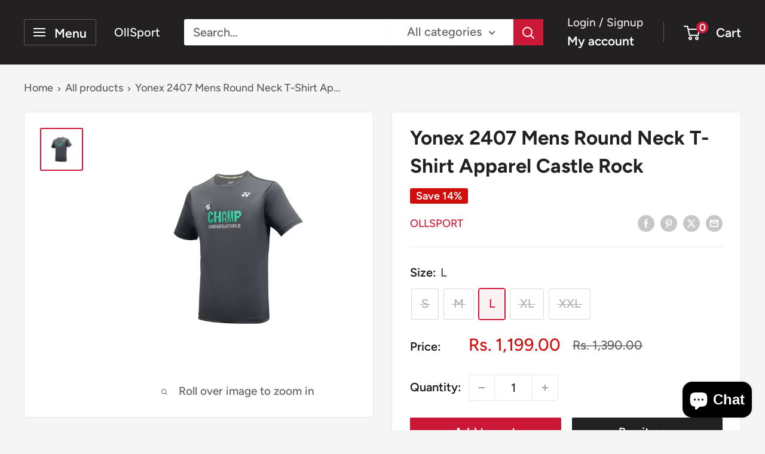

--- FILE ---
content_type: text/javascript
request_url: https://ollsport.com/cdn/shop/t/9/assets/custom.js?v=102476495355921946141723469617
body_size: -566
content:
//# sourceMappingURL=/cdn/shop/t/9/assets/custom.js.map?v=102476495355921946141723469617
